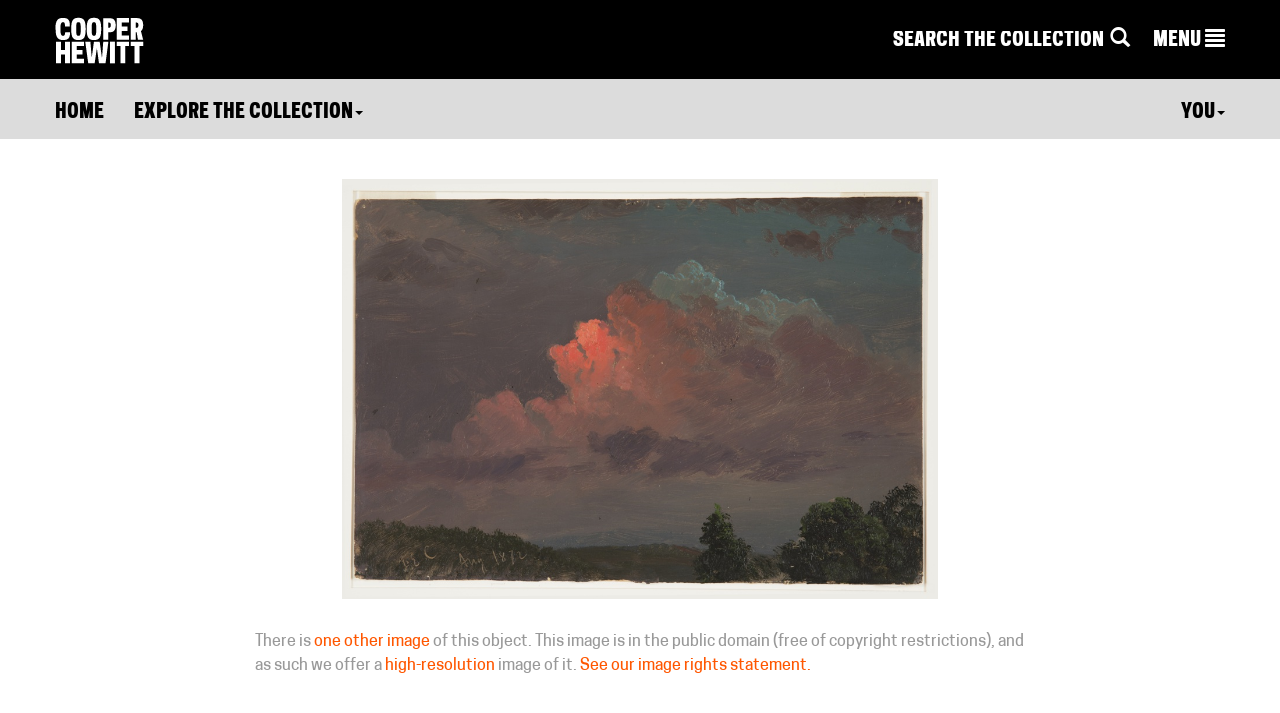

--- FILE ---
content_type: text/css
request_url: https://www-6.collection.cooperhewitt.org/css/pages/object.css
body_size: 814
content:
/* font sizes */
.object-aside h1,
.object-aside h2,
.object-aside h3,
.object-aside li,
.object-aside p { font-size: 1.6rem; color: #333; margin-bottom: 1rem; }

#object-meta p { margin-bottom: 2rem; }

/* layout */
.object-aside { margin-top: 7px; margin-left: 5rem; margin-right: 15px; margin-bottom: 5rem; width: 40%; }
.object-content { margin-left: 15px; padding-left: 16.667%; }
.object-description { width: 80%; }

/* everything else alphabetical! */
#address { font-size: 11px; margin-right: .25em; }

#resting,
#awake { margin-right: 6px; position: relative; top: -4px; }
#awake { top: -3px; }

.color-pill { padding: 3px 3px 1px 3px; margin-right: 3px; margin-bottom: 5px; }

.dimensions { background-color: #ededed; font-family: monospace; font-weight: 100; padding-left: 1em; padding-right: 1em; }

.image-info { font-size: 1.8rem; }

.meta-see-also { border-top: 1px solid #ccc; color:#999; font-size:14pt; line-height: 1.8em; margin-top: 1em; padding: 1em; padding-top: 1em; padding-bottom: 0px; }

.object-aside .rule { border-top: 2px solid #333; display: block; line-height: 0; margin-bottom: 1rem; }

#object-caption { line-height: .6; margin-bottom: 4rem; }
#object-caption p { color: #999; font-size: 1.6rem; margin-bottom: 0; }

#object-header h1 { margin-top: 0; padding-top: 0; font-size: 2.6rem; }

.object-image .img-responsive { max-width: 100%; width: auto; }
.object-image .picture-holder > a { width: 100%; }

#object-meta { margin-top: 1.3em; }
#object-meta-ids { margin-bottom: 2em; }
#object-meta-people { margin-bottom: 2em; }
.object-meta-sect ul { margin-left: 0px !important; padding-left:0px !important; }
.object-meta-sect ul li { list-style-type: none; margin-bottom: .25em; }
#object-meta-see-also code { margin-bottom: 2em; margin-top: 1em; }
#object-meta-siblings { margin-bottom: 2em; }

#object-seealso p { font-size: 1.8rem; margin-top: 3rem; }

#object-tombstone { margin-bottom: 3rem; }

#sharing { margin-right: .25em; }

.sharing-shoebox span img { cursor: pointer; margin-right: 10px; position: relative; top: -3px; }
.sharing-shoebox span p { display: inline; }

.videos { border-bottom: none!important; }

@media (max-width: 979px) {
    .object-aside { margin-left: 15px; margin-right: 0; width: 100%; }
    .object-content { padding: 0 15px 0 0; }
    .object-description { width: 100%; }
}
